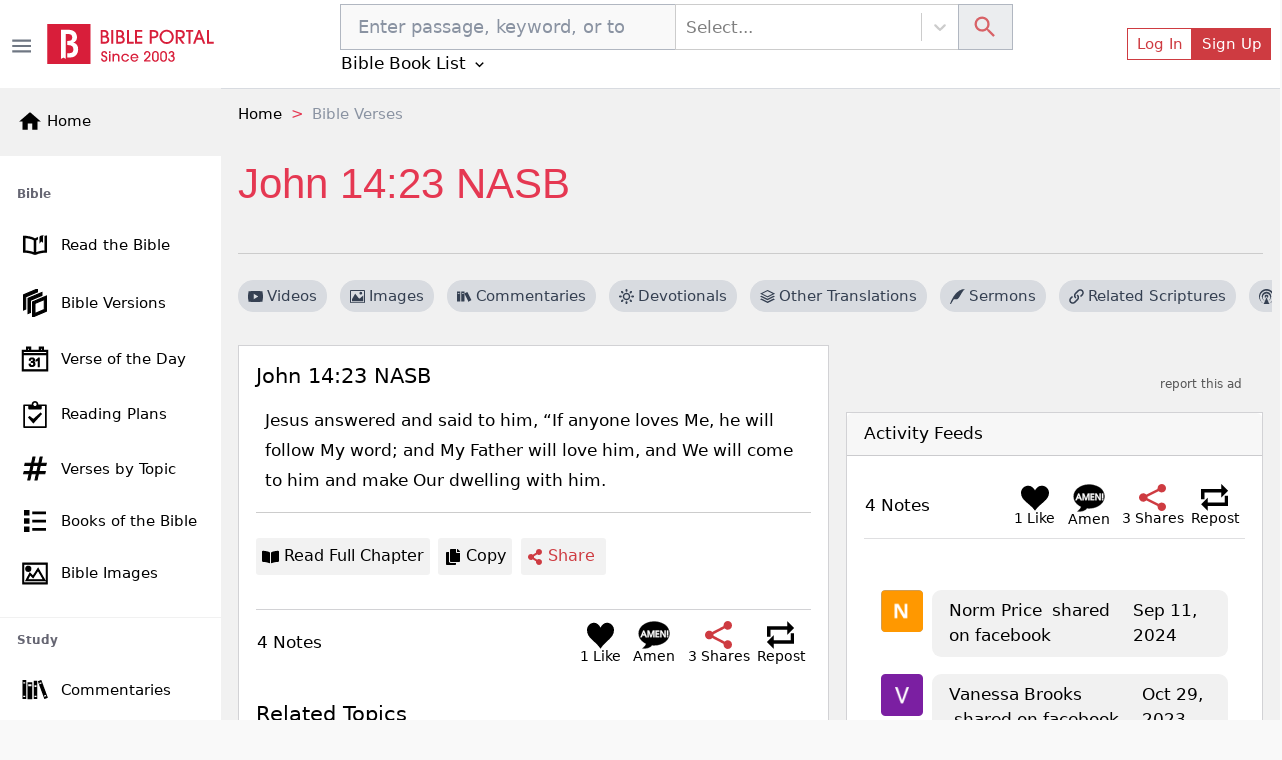

--- FILE ---
content_type: text/html; charset=utf-8
request_url: https://www.google.com/recaptcha/api2/aframe
body_size: 266
content:
<!DOCTYPE HTML><html><head><meta http-equiv="content-type" content="text/html; charset=UTF-8"></head><body><script nonce="tuOtjx2kAN33w7EdY3rJqw">/** Anti-fraud and anti-abuse applications only. See google.com/recaptcha */ try{var clients={'sodar':'https://pagead2.googlesyndication.com/pagead/sodar?'};window.addEventListener("message",function(a){try{if(a.source===window.parent){var b=JSON.parse(a.data);var c=clients[b['id']];if(c){var d=document.createElement('img');d.src=c+b['params']+'&rc='+(localStorage.getItem("rc::a")?sessionStorage.getItem("rc::b"):"");window.document.body.appendChild(d);sessionStorage.setItem("rc::e",parseInt(sessionStorage.getItem("rc::e")||0)+1);localStorage.setItem("rc::h",'1769000531742');}}}catch(b){}});window.parent.postMessage("_grecaptcha_ready", "*");}catch(b){}</script></body></html>

--- FILE ---
content_type: application/javascript; charset=UTF-8
request_url: https://bibleportal.com/_next/static/chunks/1094-406a9ecc5ff40d705d2c.js
body_size: 4972
content:
"use strict";(self.webpackChunk_N_E=self.webpackChunk_N_E||[]).push([[1094,1130,1060],{41130:function(e,t,n){n.r(t);var s=n(30266),r=n(83789),o=n(809),a=n.n(o),i=n(73258),u=n(29654),c=n(50788),l=n(67294),d=n(14494),p=n(68030),f=n(47238),m=n(55394),x=n(76081),h=n(95297),j=n(43974),g=n(81900),b=n(85893),v=function(e){var t=(0,d.I0)(),n=(0,l.useState)(null),o=n[0],v=n[1],y=(0,l.useState)(null),Z=y[0],S=y[1],k=(0,l.useState)(null),N=k[0],w=k[1],C=(0,l.useState)(null),I=C[0],E=C[1],T=(0,l.useState)(null),P=T[0],U=T[1],z=(0,l.useState)(""),_=z[0],G=z[1],F=(0,l.useState)([]),D=F[0],O=F[1];(0,l.useEffect)((function(){e.post&&(G(e.post.body),v(e.post.link_url),Y(e.post.images.map((function(e){return e.url}))),U(e.post.link_image),S(e.post.title),w(e.post.link_caption),E({title:e.post.title,description:e.post.link_caption}))}),[e.post]),(0,l.useEffect)((function(){e.postUrl&&(v(e.postUrl),(0,p.Kpn)(e.postUrl).then((function(e){S(e.title),w(e.description),U(e.image),E(e)})))}),[e.postUrl]);var q=(0,l.useState)([]),R=q[0],Y=q[1],A=(0,l.useState)(!1),X=A[0],L=A[1],M=function(){var n=(0,s.Z)(a().mark((function n(s){var r;return a().wrap((function(n){for(;;)switch(n.prev=n.next){case 0:if(r={body:_,images:R,link_url:o,link_caption:N,title:Z,link_image:P,post_type:"link",tags:D},L(!0),!e.post){n.next=7;break}return n.next=5,(0,p.dqw)(e.post.id,r);case 5:n.next=9;break;case 7:return n.next=9,(0,p.bmR)(r);case 9:t({type:f.zo,payload:!0}),L(!1),H(),e.onSubmit();case 13:case"end":return n.stop()}}),n)})));return function(e){return n.apply(this,arguments)}}(),H=function(){Y([])},K=function(){var e=(0,s.Z)(a().mark((function e(t){var n,s;return a().wrap((function(e){for(;;)switch(e.prev=e.next){case 0:if(n=(0,m.oN)(t),(0,m.b3)(n)){e.next=3;break}return e.abrupt("return");case 3:return e.next=5,(0,p.Kpn)(n);case 5:s=e.sent,v(n),S(s.title),w(s.description),U(s["twitter:image"]?s["twitter:image"]:s.image),E(s);case 11:case"end":return e.stop()}}),e)})));return function(t){return e.apply(this,arguments)}}();return(0,b.jsxs)(i.Tk,{fullscreen:"sm",visible:!0,children:[X&&(0,b.jsx)(i.sD,{children:(0,b.jsx)(u.X,{})}),!X&&(0,b.jsxs)(b.Fragment,{children:[(0,b.jsx)(i.p0,{children:(0,b.jsx)(i.fl,{children:"Share a Link"})}),(0,b.jsxs)(i.sD,{children:[(0,b.jsxs)(c.Z.Group,{className:"mb-3",children:[!o&&(0,b.jsx)(x.Z,{updateEditorOutput:K,placeholder:"Type or past a URL",handlePastedText:function(){return!1},textarea:!1}),o&&(0,b.jsxs)(b.Fragment,{children:[P&&(0,b.jsxs)("div",{className:"card-im-prev mb-2",style:{margin:"-1rem"},children:[(0,b.jsx)("img",{src:P}),(0,b.jsx)(i.pd,{onClick:function(){return U(null)}})]}),I&&(0,b.jsxs)("div",{className:"link-media-body bg-light",children:[(0,b.jsx)("div",{className:"pt-1",children:(0,b.jsxs)("a",{className:"text-uppercase small text-gray nostyle",target:"_blank",href:o,children:[" ",new URL(o).hostname.replace("www.","")]})}),(0,b.jsx)("h1",{className:"my-1",children:I.title}),(0,b.jsx)("div",{className:"pb-1 text-gray",dangerouslySetInnerHTML:{__html:I.description}})]}),(0,b.jsx)(j.Z,{images:R,removeImage:function(e){Y(R.filter((function(t){return t!=e})))}}),(0,b.jsx)(x.Z,{updateEditorOutput:function(e){G(e)},textInput:e.post?e.post.body:""})]})]}),o&&(0,b.jsxs)(b.Fragment,{children:[(0,b.jsx)(c.Z.Group,{className:"mb-3",children:(0,b.jsx)(h.Z,{returnUploadedImages:function(e){Y([].concat((0,r.Z)(R),(0,r.Z)(e)))}})}),(0,b.jsx)(c.Z.Group,{className:"mt-3",children:(0,b.jsx)(g.Z,{tagsUpdated:O,initTags:e.post?e.post.tags.map((function(e){return{id:e.id,name:e.tag}})):[]})})]})]}),(0,b.jsxs)(i.Ym,{className:"justify-content-between",children:[(0,b.jsx)(i.u5,{color:"secondary",size:"sm",onClick:function(){return H(),void e.onClose()},children:"Close"}),(0,b.jsx)(i.u5,{color:"primary",disabled:!o,size:"sm",onClick:M,children:"Post"})]})]})]})};v.defaultProps={post:null,postUrl:null},t.default=v},11094:function(e,t,n){n.r(t),n.d(t,{default:function(){return F}});var s=n(67294),r=n(30266),o=n(83789),a=n(809),i=n.n(a),u=n(73258),c=n(14494),l=n(50788),d=n(68030),p=n(29654),f=n(47238),m=n(95297),x=n(76081),h=n(43974),j=n(81900),g=n(85893),b=function(e){var t=(0,c.I0)(),n=(0,s.useState)(""),a=n[0],b=n[1],v=(0,s.useState)(""),y=v[0],Z=v[1],S=(0,s.useState)([]),k=S[0],N=S[1];(0,s.useEffect)((function(){e.post&&(b(e.post.body),Z(e.post.title),I(e.post.images.map((function(e){return e.url}))),e.post.tags&&N(e.post.tags.map((function(e){return e.tag}))))}),[e.post]);var w=(0,s.useState)([]),C=w[0],I=w[1],E=(0,s.useState)(!1),T=E[0],P=E[1];(0,s.useEffect)((function(){P(C.length>0||y.length>0||a.length>0)}),[a,y,C]);var U=(0,s.useState)(!1),z=U[0],_=U[1],G=function(){var n=(0,r.Z)(i().mark((function n(s){var r;return i().wrap((function(n){for(;;)switch(n.prev=n.next){case 0:if(r={title:y,body:a,post_type:"text",images:C,tags:k},_(!0),!e.post){n.next=7;break}return n.next=5,(0,d.dqw)(e.post.id,r);case 5:n.next=9;break;case 7:return n.next=9,(0,d.bmR)(r);case 9:t({type:f.zo,payload:!0}),_(!1),F(),e.onSubmit();case 13:case"end":return n.stop()}}),n)})));return function(e){return n.apply(this,arguments)}}(),F=function(){I([])};return(0,g.jsxs)(u.Tk,{fullscreen:"sm",visible:!0,children:[z&&(0,g.jsx)(u.sD,{children:(0,g.jsx)(p.X,{})}),!z&&(0,g.jsxs)(g.Fragment,{children:[(0,g.jsx)(u.p0,{children:(0,g.jsx)(u.fl,{children:"Create Post"})}),(0,g.jsxs)(u.sD,{children:[(0,g.jsx)(l.Z.Group,{className:"text-post-title-input mb-2",children:(0,g.jsx)(x.Z,{updateEditorOutput:function(e){Z(e)},placeholder:"Title",textInput:e.post?e.post.title:"",handlePastedText:function(){return!1},textarea:!1})}),(0,g.jsxs)(l.Z.Group,{className:"mb-3",children:[(0,g.jsx)(h.Z,{images:C,removeImage:function(e){I(C.filter((function(t){return t!=e})))}}),(0,g.jsx)(x.Z,{updateEditorOutput:function(e){b(e)},placeholder:"Your text here",textInput:e.post?e.post.body:""})]}),(0,g.jsx)(l.Z.Group,{className:"d-flex",children:(0,g.jsx)(m.Z,{returnUploadedImages:function(e){I([].concat((0,o.Z)(C),(0,o.Z)(e)))}})}),(0,g.jsx)(l.Z.Group,{className:"mt-3",children:(0,g.jsx)(j.Z,{tagsUpdated:N,initTags:e.post?e.post.tags.map((function(e){return{id:e.id,name:e.tag}})):[]})})]}),(0,g.jsxs)(u.Ym,{className:"justify-content-between",children:[(0,g.jsx)(u.u5,{color:"secondary",size:"sm",onClick:function(){return F(),void e.onClose()},children:"Close"}),(0,g.jsx)(u.u5,{color:"primary",size:"sm",className:"px-4",onClick:G,disabled:!T,children:"Post"})]})]})]})};b.defaultProps={post:null};var v=b,y=n(82445),Z=n(41130),S=n(53990),k=function(e){var t=e.returnUploadedImages,n=e.mode,r=e.placeholder,o=(0,s.useState)(!1),a=(o[0],o[1]);return(0,g.jsxs)(g.Fragment,{children:["sm"==n?(0,g.jsxs)("label",{htmlFor:"upload",className:"bg-light pt-2 pb-2 icon-button-1 d-flex  justify-content-center align-content-center",children:[(0,g.jsx)(S.BCU,{size:"1.5rem"}),(0,g.jsxs)("span",{className:"ms-2 align-content-center",children:[" ",r]})]}):(0,g.jsxs)("label",{htmlFor:"upload",className:"icon-button-1 d-flex  justify-content-center align-content-center flex-wrap",children:[(0,g.jsx)("div",{className:"d-flex flex-row w-100 justify-content-center ",children:(0,g.jsx)(S.BCU,{size:"4rem"})}),(0,g.jsx)("div",{className:"d-flex flex-row w-100 justify-content-center ",children:r})]}),(0,g.jsx)(l.Z.Control,{id:"upload",multiple:!0,className:"ms-3 hidden",type:"file",accept:"image/*",onChange:function(e){var n=Array.from(e.target.files);if(0==n.length)return!1;var s=new FormData;n.forEach((function(e,t){return s.append("images[]",e)})),a(!0),(0,d.fhh)(s).then((function(e){t(e),a(!1)}))}})]})};k.defaultProps={mode:"large",placeholder:"Upload photos"};var N=k,w=n(55394),C=function(e){var t=(0,c.I0)(),n=(0,s.useState)(""),a=n[0],m=n[1],b=(0,s.useState)([]),v=b[0],y=b[1],Z=(0,s.useState)(null),k=(Z[0],Z[1],(0,s.useState)(!1)),C=k[0],I=k[1];(0,s.useEffect)((function(){e.post&&(m(e.post.body),P(e.post.images.map((function(e){return e.url}))),e.post.tags&&y(e.post.tags.map((function(e){return e.tag}))))}),[e.post]);var E=(0,s.useState)([]),T=E[0],P=E[1],U=function(e){P([].concat((0,o.Z)(T),(0,o.Z)(e)))},z=(0,s.useState)(!1),_=z[0],G=z[1];(0,s.useEffect)((function(){G(T.length>0)}),[T]);var F=(0,s.useState)(!1),D=F[0],O=F[1],q=function(){var n=(0,r.Z)(i().mark((function n(s){var r;return i().wrap((function(n){for(;;)switch(n.prev=n.next){case 0:if(r={body:a,post_type:"photo",images:T,tags:v},O(!0),!e.post){n.next=7;break}return n.next=5,(0,d.dqw)(e.post.id,r);case 5:n.next=9;break;case 7:return n.next=9,(0,d.bmR)(r);case 9:t({type:f.zo,payload:!0}),O(!1),R(),e.onSubmit();case 13:case"end":return n.stop()}}),n)})));return function(e){return n.apply(this,arguments)}}(),R=function(){P([])},Y=(0,s.useState)(!1),A=Y[0],X=Y[1],L=function(){var e=(0,r.Z)(i().mark((function e(t){var n,s,r;return i().wrap((function(e){for(;;)switch(e.prev=e.next){case 0:if(!A){e.next=2;break}return e.abrupt("return");case 2:if(n=(0,w.oN)(t),(0,w.b3)(n)){e.next=5;break}return e.abrupt("return");case 5:if(X(!0),(0,w.Nw)(n)){e.next=11;break}return e.next=9,(0,d.Kpn)(n);case 9:s=e.sent,n=s.image;case 11:return e.next=13,(0,d.oex)(n);case 13:r=e.sent,P([].concat((0,o.Z)(T),[r.link])),X(!1);case 16:case"end":return e.stop()}}),e)})));return function(t){return e.apply(this,arguments)}}();return(0,g.jsxs)(u.Tk,{fullscreen:"sm",visible:!0,children:[D&&(0,g.jsx)(u.sD,{children:(0,g.jsx)(p.X,{})}),!D&&(0,g.jsxs)(g.Fragment,{children:[(0,g.jsx)(u.p0,{children:(0,g.jsx)(u.fl,{children:"Create Post"})}),(0,g.jsxs)(u.sD,{className:T.length>0?"bg-white":"bg-light",children:[T.length>0&&(0,g.jsxs)(l.Z.Group,{children:[(0,g.jsx)(h.Z,{images:T,removeImage:function(e){P(T.filter((function(t){return t!=e})))}}),(0,g.jsx)(N,{returnUploadedImages:U,mode:"sm",placeholder:"Add another"}),(0,g.jsx)("div",{className:"mt-2",children:(0,g.jsx)(x.Z,{updateEditorOutput:function(e){m(e)},placeholder:"Your text here",textInput:e.post?e.post.body:""})}),(0,g.jsx)(j.Z,{tagsUpdated:y,initTags:e.post?e.post.tags.map((function(e){return{id:e.id,name:e.tag}})):[]})]}),0==T.length&&(0,g.jsx)(g.Fragment,{children:C?(0,g.jsx)("div",{className:"mt-4 mb-2",children:(0,g.jsx)(x.Z,{updateEditorOutput:L,placeholder:"Type or past a URL",handlePastedText:function(){return!1},textarea:!1})}):(0,g.jsxs)(u.rb,{className:"d-flex fadein split-dropzone justify-content-center align-content-center",children:[(0,g.jsx)(u.b7,{className:"d-flex  justify-content-center split-cell-inner align-content-center ",children:(0,g.jsx)(N,{returnUploadedImages:U})}),(0,g.jsx)(u.b7,{className:"d-flex  justify-content-center align-content-center ",children:(0,g.jsxs)(u.u5,{color:"outline",onClick:function(e){return I(!0)},className:"icon-button-1 d-flex  justify-content-center align-content-center flex-wrap",children:[(0,g.jsx)("div",{className:"d-flex flex-row w-100 justify-content-center ",children:(0,g.jsx)(S.eH3,{size:"4rem"})}),(0,g.jsx)("div",{className:"d-flex flex-row w-100 justify-content-center ",children:"Add photo from web"})]})})]})})]}),(0,g.jsxs)(u.Ym,{className:"justify-content-between",children:[(0,g.jsx)(u.u5,{color:"secondary",size:"sm",onClick:function(){return R(),void e.onClose()},children:"Close"}),(0,g.jsx)(u.u5,{color:"primary",size:"sm",onClick:q,disabled:!_,children:"Post"})]})]})]})};C.defaultProps={post:null};var I=C,E=function(e){var t=(0,c.I0)(),n=(0,s.useState)(""),a=n[0],b=n[1],v=(0,s.useState)(""),y=v[0],Z=v[1],S=(0,s.useState)([]),k=S[0],N=S[1];(0,s.useEffect)((function(){e.post&&(b(e.post.body),Z(e.post.title),I(e.post.images.map((function(e){return e.url}))),e.post.tags&&N(e.post.tags.map((function(e){return e.tag}))))}),[e.post]);var w=(0,s.useState)([]),C=w[0],I=w[1],E=(0,s.useState)(!1),T=E[0],P=E[1];(0,s.useEffect)((function(){P(a.length>0)}),[a]);var U=(0,s.useState)(!1),z=U[0],_=U[1],G=function(){var n=(0,r.Z)(i().mark((function n(s){var r;return i().wrap((function(n){for(;;)switch(n.prev=n.next){case 0:if(r={body:a,title:y,post_type:"quote",images:C,tags:k},_(!0),!e.post){n.next=7;break}return n.next=5,(0,d.dqw)(e.post.id,r);case 5:n.next=9;break;case 7:return n.next=9,(0,d.bmR)(r);case 9:t({type:f.zo,payload:!0}),_(!1),F(),e.onSubmit();case 13:case"end":return n.stop()}}),n)})));return function(e){return n.apply(this,arguments)}}(),F=function(){I([])};return(0,g.jsxs)(u.Tk,{fullscreen:"sm",visible:!0,children:[z&&(0,g.jsx)(u.sD,{children:(0,g.jsx)(p.X,{})}),!z&&(0,g.jsxs)(g.Fragment,{children:[(0,g.jsx)(u.p0,{children:(0,g.jsx)(u.fl,{children:"Share a Quote"})}),(0,g.jsxs)(u.sD,{className:"",children:[(0,g.jsx)(l.Z.Group,{className:"text-post-title-input quote-field mb-2",children:(0,g.jsx)(x.Z,{updateEditorOutput:function(e){b(e)},placeholder:"Quote",textInput:e.post?e.post.body:"",handlePastedText:function(){return!1},textarea:!1})}),(0,g.jsxs)(l.Z.Group,{className:"mb-3 source-field",children:[(0,g.jsx)(h.Z,{images:C,removeImage:function(e){I(C.filter((function(t){return t!=e})))}}),(0,g.jsx)(x.Z,{updateEditorOutput:function(e){Z(e)},placeholder:"Source",handlePastedText:function(){return!1},textInput:e.post?e.post.title:""})]}),(0,g.jsx)(l.Z.Group,{children:(0,g.jsx)(m.Z,{returnUploadedImages:function(e){I([].concat((0,o.Z)(C),(0,o.Z)(e)))}})}),(0,g.jsx)(l.Z.Group,{className:"mt-3",children:(0,g.jsx)(j.Z,{tagsUpdated:N,initTags:e.post?e.post.tags.map((function(e){return{id:e.id,name:e.tag}})):[]})})]}),(0,g.jsxs)(u.Ym,{className:"justify-content-between",children:[(0,g.jsx)(u.u5,{color:"secondary",size:"sm",onClick:function(){return F(),void e.onClose()},children:"Close"}),(0,g.jsx)(u.u5,{color:"primary",size:"sm",onClick:G,disabled:!T,children:"Post"})]})]})]})};E.defaultProps={post:null};var T=E,P=function(e){var t=(0,c.I0)(),n=(0,s.useState)(""),a=n[0],b=n[1],v=(0,s.useState)(""),y=v[0],Z=v[1],S=(0,s.useState)([]),k=S[0],N=S[1];(0,s.useEffect)((function(){e.post&&(b(e.post.body),Z(e.post.title),I(e.post.images.map((function(e){return e.url}))),e.post.tags&&N(e.post.tags.map((function(e){return e.tag}))))}),[e.post]);var w=(0,s.useState)([]),C=w[0],I=w[1],E=(0,s.useState)(!1),T=E[0],P=E[1];(0,s.useEffect)((function(){P(C.length>0||y.length>0||a.length>0)}),[a,y,C]);var U=(0,s.useState)(!1),z=U[0],_=U[1],G=function(){var n=(0,r.Z)(i().mark((function n(s){var r;return i().wrap((function(n){for(;;)switch(n.prev=n.next){case 0:if(r={title:y,body:a,post_type:"prayer",images:C,tags:k},_(!0),!e.post){n.next=7;break}return n.next=5,(0,d.dqw)(e.post.id,r);case 5:n.next=9;break;case 7:return n.next=9,(0,d.bmR)(r);case 9:t({type:f.zo,payload:!0}),_(!1),F(),e.onSubmit();case 13:case"end":return n.stop()}}),n)})));return function(e){return n.apply(this,arguments)}}(),F=function(){I([])};return(0,g.jsxs)(u.Tk,{fullscreen:"sm",visible:!0,children:[z&&(0,g.jsx)(u.sD,{children:(0,g.jsx)(p.X,{})}),!z&&(0,g.jsxs)(g.Fragment,{children:[(0,g.jsx)(u.p0,{children:(0,g.jsx)(u.fl,{children:"Prayer Request"})}),(0,g.jsxs)(u.sD,{children:[(0,g.jsx)(l.Z.Group,{className:"text-post-title-input mb-2",children:(0,g.jsx)(x.Z,{updateEditorOutput:function(e){Z(e)},placeholder:"Title",textInput:e.post?e.post.title:"",handlePastedText:function(){return!1},textarea:!1})}),(0,g.jsxs)(l.Z.Group,{className:"mb-3",children:[(0,g.jsx)(h.Z,{images:C,removeImage:function(e){I(C.filter((function(t){return t!=e})))}}),(0,g.jsx)(x.Z,{updateEditorOutput:function(e){b(e)},placeholder:"Your prayer request",textInput:e.post?e.post.body:""})]}),(0,g.jsx)(l.Z.Group,{children:(0,g.jsx)(m.Z,{returnUploadedImages:function(e){I([].concat((0,o.Z)(C),(0,o.Z)(e)))}})}),(0,g.jsx)(l.Z.Group,{className:"mt-3",children:(0,g.jsx)(j.Z,{tagsUpdated:N,initTags:e.post?e.post.tags.map((function(e){return{id:e.id,name:e.tag}})):[]})})]}),(0,g.jsxs)(u.Ym,{className:"justify-content-between",children:[(0,g.jsx)(u.u5,{color:"secondary",size:"sm",onClick:function(){return F(),void e.onClose()},children:"Close"}),(0,g.jsx)(u.u5,{color:"primary",size:"sm",onClick:G,disabled:!T,children:"Post"})]})]})]})};P.defaultProps={post:null};var U=P,z=function(e){var t=(0,c.I0)(),n=(0,s.useState)(""),a=n[0],b=n[1],v=(0,s.useState)(""),y=v[0],Z=v[1],S=(0,s.useState)([]),k=S[0],N=S[1];(0,s.useEffect)((function(){e.post&&(b(e.post.body),Z(e.post.title),I(e.post.images.map((function(e){return e.url}))),e.post.tags&&N(e.post.tags.map((function(e){return e.tag}))))}),[e.post]);var w=(0,s.useState)([]),C=w[0],I=w[1],E=(0,s.useState)(!1),T=E[0],P=E[1];(0,s.useEffect)((function(){P(C.length>0||y.length>0||a.length>0)}),[a,y,C]);var U=(0,s.useState)(!1),z=U[0],_=U[1],G=function(){var n=(0,r.Z)(i().mark((function n(s){var r;return i().wrap((function(n){for(;;)switch(n.prev=n.next){case 0:if(r={title:y,body:a,post_type:"question",images:C,tags:k},_(!0),!e.post){n.next=7;break}return n.next=5,(0,d.dqw)(e.post.id,r);case 5:n.next=9;break;case 7:return n.next=9,(0,d.bmR)(r);case 9:t({type:f.zo,payload:!0}),_(!1),F(),e.onSubmit();case 13:case"end":return n.stop()}}),n)})));return function(e){return n.apply(this,arguments)}}(),F=function(){I([])};return(0,g.jsxs)(u.Tk,{fullscreen:"sm",visible:!0,children:[z&&(0,g.jsx)(u.sD,{children:(0,g.jsx)(p.X,{})}),!z&&(0,g.jsxs)(g.Fragment,{children:[(0,g.jsx)(u.p0,{children:(0,g.jsx)(u.fl,{children:"Ask a Question"})}),(0,g.jsxs)(u.sD,{children:[(0,g.jsx)(l.Z.Group,{className:"text-post-title-input mb-2",children:(0,g.jsx)(x.Z,{updateEditorOutput:function(e){Z(e)},placeholder:"Title",textInput:e.post?e.post.title:"",handlePastedText:function(){return!1},textarea:!1})}),(0,g.jsxs)(l.Z.Group,{className:"mb-3",children:[(0,g.jsx)(h.Z,{images:C,removeImage:function(e){I(C.filter((function(t){return t!=e})))}}),(0,g.jsx)(x.Z,{updateEditorOutput:function(e){b(e)},placeholder:"Your question",textInput:e.post?e.post.body:""})]}),(0,g.jsx)(l.Z.Group,{children:(0,g.jsx)(m.Z,{returnUploadedImages:function(e){I([].concat((0,o.Z)(C),(0,o.Z)(e)))}})}),(0,g.jsx)(l.Z.Group,{className:"mt-3",children:(0,g.jsx)(j.Z,{tagsUpdated:N,initTags:e.post?e.post.tags.map((function(e){return{id:e.id,name:e.tag}})):[]})})]}),(0,g.jsxs)(u.Ym,{className:"justify-content-between",children:[(0,g.jsx)(u.u5,{color:"secondary",size:"sm",onClick:function(){return F(),void e.onClose()},children:"Close"}),(0,g.jsx)(u.u5,{color:"primary",size:"sm",onClick:G,disabled:!T,children:"Ask"})]})]})]})};z.defaultProps={post:null};var _=z,G=function(e){var t=e.post,n=e.onSubmit,s=e.onClose,r=e.post_type,o=t?t.post_type:r;return"reblog"==o?(0,g.jsx)(y.default,{post:t,origin:t.origin,onClose:n,onSubmit:s}):"link"==o?(0,g.jsx)(Z.default,{post:t,onClose:n,onSubmit:s}):"photo"==o?(0,g.jsx)(I,{post:t,onClose:n,onSubmit:s}):"quote"==o?(0,g.jsx)(T,{post:t,onClose:n,onSubmit:s}):"prayer"==o?(0,g.jsx)(U,{post:t,onClose:n,onSubmit:s}):"question"==o?(0,g.jsx)(_,{post:t,onClose:n,onSubmit:s}):(0,g.jsx)(v,{post:t,onClose:n,onSubmit:s})};G.defaultProps={post:null,post_type:"text"};var F=G},82445:function(e,t,n){n.r(t);var s=n(30266),r=n(83789),o=n(809),a=n.n(o),i=n(73258),u=n(29654),c=n(50788),l=n(67294),d=n(14494),p=(n(95206),n(68030)),f=n(5152),m=n(53990),x=n(51060),h=n(47238),j=n(4751),g=n(95297),b=n(81900),v=n(76081),y=n(43974),Z=n(85893),S=((0,f.default)((function(){return n.e(6925).then(n.t.bind(n,35108,23)).then((function(e){return e.Editor}))}),{ssr:!1,loadableGenerated:{webpack:function(){return[35108]},modules:["../src/components/Community/Compose/ReblogModal.tsx -> react-draft-wysiwyg"]}}),function(e){var t=(0,d.I0)(),n=(0,d.v9)((function(e){return e.auth.user}))||!1,o=(0,l.useState)(""),f=o[0],S=o[1],k=(0,l.useState)([]),N=k[0],w=k[1];(0,l.useEffect)((function(){e.post&&(S(e.post.body),z(e.post.images.map((function(e){return e.url}))))}),[e.post]);var C=(0,l.useState)(!1),I=C[0],E=C[1],T=function(){G(),e.onClose()},P=(0,l.useState)([]),U=P[0],z=P[1],_=function(){var n=(0,s.Z)(a().mark((function n(s){var r;return a().wrap((function(n){for(;;)switch(n.prev=n.next){case 0:if(r={body:f,images:U,tags:N},E(!0),!e.post){n.next=7;break}return n.next=5,(0,p.dqw)(e.post.id,r);case 5:n.next=9;break;case 7:return n.next=9,(0,p.UMS)(e.origin.id,r);case 9:t({type:h.zo,payload:!0}),E(!1),G(),e.onSubmit();case 13:case"end":return n.stop()}}),n)})));return function(e){return n.apply(this,arguments)}}(),G=function(){z([])};return(0,Z.jsxs)(i.Tk,{fullscreen:"sm",visible:!0,onClose:T,children:[I&&(0,Z.jsx)(i.sD,{children:(0,Z.jsx)(u.X,{})}),!I&&(0,Z.jsxs)(Z.Fragment,{children:[(0,Z.jsx)(i.p0,{children:(0,Z.jsxs)(i.fl,{children:[n.name,(0,Z.jsxs)("span",{className:"reblog_source",children:[(0,Z.jsx)(m.jX5,{size:"1rem",fill:"gray",className:"ms-2"})," ",(0,Z.jsx)("span",{className:"reblog_name",children:e.origin.user.name})]})]})}),(0,Z.jsxs)(i.sD,{children:[(0,Z.jsxs)(c.Z.Group,{className:"mb-3",children:[(0,Z.jsxs)("div",{className:"reblog-header mb-2",children:[(0,Z.jsx)(j.Y,{user:e.origin.user,size:"sm",shape:""}),(0,Z.jsxs)("a",{className:"reblog-user-name ",children:["  ",e.origin.user.name," "]})]}),(0,Z.jsx)(x.default,{post:e.origin}),(0,Z.jsx)(y.Z,{images:U,removeImage:function(e){z(U.filter((function(t){return t!=e})))}}),(0,Z.jsx)(v.Z,{updateEditorOutput:function(e){S(e)},placeholder:"Your text here",textInput:e.post?e.post.body:""})]}),(0,Z.jsx)(c.Z.Group,{className:"mb-3",children:(0,Z.jsx)(g.Z,{returnUploadedImages:function(e){z([].concat((0,r.Z)(U),(0,r.Z)(e)))}})}),(0,Z.jsx)(c.Z.Group,{className:"mt-3",children:(0,Z.jsx)(b.Z,{tagsUpdated:w,initTags:e.post?e.post.tags.map((function(e){return{id:e.id,name:e.tag}})):[]})})]}),(0,Z.jsxs)(i.Ym,{className:"justify-content-between",children:[(0,Z.jsx)(i.u5,{color:"secondary",size:"sm",onClick:function(){return T()},children:"Close"}),(0,Z.jsx)(i.u5,{color:"primary",size:"sm",onClick:_,children:"Post"})]})]})]})});S.defaultProps={post:null},t.default=S},43974:function(e,t,n){var s=n(73258),r=(n(67294),n(85893));t.Z=function(e){var t=e.images,n=e.removeImage;return(0,r.jsx)(r.Fragment,{children:t.map((function(e,t){return(0,r.jsx)(s.rb,{className:"mb-2",children:(0,r.jsxs)(s.b7,{className:"card-im-prev",children:[(0,r.jsx)("img",{src:e}),(0,r.jsx)(s.pd,{onClick:function(){return n(e)}})]})},t)}))})}},51060:function(e,t,n){n.r(t);n(67294);var s=n(56248),r=n(65478),o=n(72279),a=n(85893),i=function(e){var t=e.post,n=e.showTitle;return(0,a.jsxs)("div",{className:"post-card-content ctn post-".concat(t.post_type),children:[n&&t.title.length>0&&"Untitled"!=t.title&&(0,a.jsx)("h1",{className:"mt-0 mb-3",children:t.title}),(0,a.jsx)(r.r,{post:t}),(0,a.jsx)(o.y,{post:t}),(0,a.jsx)(s.$,{post:t})]})};i.defaultProps={showTitle:!0},t.default=i},65478:function(e,t,n){n.d(t,{r:function(){return r}});n(67294);var s=n(85893),r=function(e){var t=e.post;return t.images?(0,s.jsx)("div",{className:"post-images",children:t.images.map((function(e,t){return(0,s.jsx)("div",{className:"mb-2 card-im-fullwidth",children:(0,s.jsx)("img",{src:e.url})},t)}))}):(0,s.jsx)(s.Fragment,{})}},72279:function(e,t,n){n.d(t,{y:function(){return r}});n(67294);var s=n(85893),r=function(e){var t=e.post;return t.body&&0!=t.body.length?(0,s.jsx)("div",{className:"post-body pt-2",children:(0,s.jsx)("div",{dangerouslySetInnerHTML:{__html:t.body}})}):(0,s.jsx)(s.Fragment,{})}},56248:function(e,t,n){n.d(t,{$:function(){return a}});n(67294);var s=n(41664),r=n(55394),o=n(85893),a=function(e){var t=e.post;return t.tags?(0,o.jsx)("div",{className:"post-tags",children:t.tags.map((function(e,t){return(0,o.jsxs)("span",{children:[(0,o.jsx)(s.default,{href:"/tagged/".concat((0,r.qp)(e.tag)),children:(0,o.jsxs)("a",{children:["#",e.tag]})})," "]},t)}))}):(0,o.jsx)(o.Fragment,{})}},95297:function(e,t,n){var s=n(50788),r=n(67294),o=n(68030),a=n(53990),i=n(19109),u=n(11830),c=n(85893);t.Z=function(e){var t=e.returnUploadedImages,n=(0,r.useState)(!1),l=n[0],d=n[1],p=(0,i.$G)().t;return(0,c.jsx)("div",{className:"control add-image position-relative",children:!l&&(0,c.jsxs)(c.Fragment,{children:[(0,c.jsx)(u.Ox,{placement:"top",overlay:(0,c.jsx)(u.u,{id:"tooltip-top",children:p("Add Photo")}),children:(0,c.jsx)("label",{htmlFor:"single",title:p("Add Photo"),className:"icon-button-1",children:(0,c.jsx)(a.OKb,{size:"1.2rem"})})},"top"),(0,c.jsx)(s.Z.Control,{id:"single",className:"ms-3 hidden",type:"file",accept:"image/*",onChange:function(e){var n=Array.from(e.target.files);if(0==n.length)return!1;var s=new FormData;n.forEach((function(e,t){return s.append("images[]",e)})),d(!0),(0,o.fhh)(s).then((function(e){t(e),d(!1)}))}})]})})}},81900:function(e,t,n){var s=n(83789),r=n(67294),o=n(68030),a=n(23501),i=n.n(a),u=n(85893);t.Z=function(e){var t=e.tagsUpdated,n=e.initTags,a=(0,r.useState)(n),c=a[0],l=a[1],d=(0,r.useState)([]),p=d[0],f=d[1],m=(0,r.useRef)();return(0,u.jsx)(i(),{ref:m,tags:c,placeholderText:"#tag",noSuggestionsText:"No suggestions found",suggestions:p,onDelete:function(e){c.splice(e,1),l(c),t(c)},onAddition:function(e){t([].concat((0,s.Z)(c),[e])),l([].concat((0,s.Z)(c),[e]))},addOnBlur:!0,allowNew:!0,onInput:function(e){return(0,o.z9M)(e).then((function(e){f(e)}))}})}},76081:function(e,t,n){var s=n(67294),r=n(9041),o=(n(95206),n(5152)),a=n(19225),i=n(46276),u=n(85893),c=(0,o.default)((function(){return n.e(6925).then(n.t.bind(n,35108,23)).then((function(e){return e.Editor}))}),{ssr:!1,loadableGenerated:{webpack:function(){return[35108]},modules:["../src/components/Form/TextEditor.tsx -> react-draft-wysiwyg"]}}),l=function(e){var t=e.textInput,n=e.placeholder,o=e.updateEditorOutput,l=e.handlePastedText,d=e.textarea,p=(0,s.useState)((function(){return r.EditorState.createEmpty()})),f=p[0],m=p[1];(0,s.useEffect)((function(){if(t&&t.length>0){var e=(0,a.M)(t);m(r.EditorState.createWithContent(e))}}),[t]);var x=null;return(0,u.jsx)("div",{style:d?{border:"none",minHeight:"8em"}:null,onClick:function(){x&&x.focus()},children:(0,u.jsx)(c,{editorRef:function(e){null!=e&&(x=e)},toolbarHidden:!0,editorState:f,onEditorStateChange:function(e){m(e);var t=(0,i.E)(e.getCurrentContent());o(t)},placeholder:n,handlePastedText:l,handleReturn:function(e){return!1}})})};l.defaultProps={placeholder:"Your text here",textInput:null,handlePastedText:null,textarea:!0},t.Z=l},29654:function(e,t,n){n.d(t,{X:function(){return s}});var s=(0,n(5152).default)((function(){return Promise.all([n.e(8647),n.e(9351),n.e(917),n.e(4040),n.e(7673)]).then(n.bind(n,7673))}),{loadableGenerated:{webpack:function(){return[7673]},modules:["../src/components/Spinner/index.tsx -> ./Spinner"]}})}}]);

--- FILE ---
content_type: application/javascript; charset=UTF-8
request_url: https://bibleportal.com/_next/static/chunks/pages/podcasts-0549f01a584e5427af7a.js
body_size: 1377
content:
(self.webpackChunk_N_E=self.webpackChunk_N_E||[]).push([[5539],{89759:function(e,n,t){"use strict";t.r(n),t.d(n,{__N_SSP:function(){return u}});t(67294);var r=t(73258),s=t(91093),a=t(9008),c=t(19109),i=t(55394),o=t(31099),l=t(62222),d=t(85893),u=!0;n.default=function(e){var n=e.keyword,t=e.podcasts,u=(0,c.$G)().t;if(!t)return(0,d.jsx)(d.Fragment,{});var m=[{anchor:"Home",to:"/"},{anchor:"Bible Verses",to:"/verse-topic?v="+n},{anchor:u("Podcasts")}],f="Podcasts for ".concat(n," free on BiblePortal.com");return(0,d.jsxs)(d.Fragment,{children:[(0,d.jsxs)(a.default,{children:[(0,d.jsxs)("title",{children:[n," - ",u("Podcasts")]}),(0,d.jsx)("meta",{name:"description",content:f}),(0,d.jsx)("meta",{property:"og:description",content:f})]}),(0,d.jsxs)("div",{className:"container-75",children:[(0,d.jsx)(s.Oo,{items:m}),(0,d.jsx)("div",{className:"page-header page-header--collapse ",children:(0,d.jsx)("h1",{className:"page-title",children:(0,i.pt)(n)})}),(0,d.jsxs)(r.rb,{className:"mt-4",children:[(0,d.jsx)(l.vx,{reference:n,currentTab:"podcast"}),(0,d.jsx)(r.b7,{lg:8,className:"article",children:(0,d.jsx)(r.xH,{className:"mb-3",children:(0,d.jsxs)(r.sl,{children:[t.episodes&&0==t.episodes.length&&(0,d.jsx)("p",{children:"Sorry, no related podcasts found."}),t.episodes&&t.episodes.length>0&&(0,d.jsxs)("div",{className:"mb-3",children:[(0,d.jsx)(r.rb,{className:"mt-3 article-grid video-grid",children:t.episodes.map((function(e,n){return(0,d.jsx)(r.b7,{sm:6,md:6,lg:6,className:"mb-3",children:(0,d.jsx)("a",{className:"nostyle",target:"_blank",href:"https://player.edifi.app/episodes/".concat(e.title.replace(" - ","-").replace(/[\s:]/g,"-"),"/").concat(e.id),children:(0,d.jsxs)(r.rb,{className:"align-items-start",children:[e.channel.image&&(0,d.jsx)(r.b7,{xs:3,children:(0,d.jsx)("img",{src:e.channel.image.base_url._240x240,alt:e.channel.image.alt_text,className:"round-sm"})}),(0,d.jsxs)(r.b7,{xs:9,children:[(0,d.jsx)("h3",{className:"mt-0",children:e.title}),(0,d.jsx)("div",{className:"text-gray small",children:e.channel.title}),(0,d.jsx)("div",{className:"text-gray small",children:e.duration&&(0,d.jsx)(d.Fragment,{children:(0,i.j0)(e.duration)})})]})]})})},n)}))}),(0,d.jsx)("p",{children:(0,d.jsxs)("em",{children:["powered by ",(0,d.jsx)("a",{href:"https://edifi.app/",target:"_blank",children:"edifi"})]})})]})]})})}),(0,d.jsx)(o.oK,{lg:4,className:"right-sidebar right-side-lg-sticky",children:(0,d.jsx)(o.jT,{})})]})]})]})}},62222:function(e,n,t){"use strict";t.d(n,{G4:function(){return s},Z4:function(){return a},Wf:function(){return c},OF:function(){return i},vx:function(){return o}});var r=t(5152),s=(0,r.default)((function(){return Promise.all([t.e(3609),t.e(8030),t.e(1702)]).then(t.bind(t,61678))}),{loadableGenerated:{webpack:function(){return[61678]},modules:["../src/components/Verse/index.tsx -> ./RightBar"]}}),a=(0,r.default)((function(){return Promise.all([t.e(9351),t.e(617),t.e(2689),t.e(1081),t.e(8511),t.e(5755)]).then(t.bind(t,15755))}),{loadableGenerated:{webpack:function(){return[15755]},modules:["../src/components/Verse/index.tsx -> ./TextTabs"]}}),c=(0,r.default)((function(){return Promise.all([t.e(617),t.e(2689),t.e(1081),t.e(8030),t.e(9753)]).then(t.bind(t,69753))}),{loadableGenerated:{webpack:function(){return[69753]},modules:["../src/components/Verse/index.tsx -> ./MediaTabs"]}}),i=(0,r.default)((function(){return Promise.all([t.e(9351),t.e(617),t.e(2689),t.e(1081),t.e(8511),t.e(7700)]).then(t.bind(t,47700))}),{loadableGenerated:{webpack:function(){return[47700]},modules:["../src/components/Verse/index.tsx -> ./OtherVersionsAndReferences"]}}),o=(0,r.default)((function(){return Promise.all([t.e(3609),t.e(4645),t.e(9498)]).then(t.bind(t,19923))}),{loadableGenerated:{webpack:function(){return[19923]},modules:["../src/components/Verse/index.tsx -> ./NavigationBar"]}})},91093:function(e,n,t){"use strict";t.d(n,{Oo:function(){return s},F3:function(){return c},HW:function(){return o},hQ:function(){return a},R_:function(){return l},tN:function(){return i},lV:function(){return d}});var r=t(5152),s=(0,r.default)((function(){return Promise.all([t.e(9351),t.e(6082)]).then(t.bind(t,56082))}),{loadableGenerated:{webpack:function(){return[56082]},modules:["../src/components/index.tsx -> ./Breadcrumbs"]}}),a=(0,r.default)((function(){return Promise.all([t.e(1228),t.e(9351),t.e(5655),t.e(562),t.e(8030),t.e(7544)]).then(t.bind(t,7544))}),{loadableGenerated:{webpack:function(){return[7544]},modules:["../src/components/index.tsx -> ./TermSearchForm"]}}),c=(0,r.default)((function(){return Promise.all([t.e(1228),t.e(9351),t.e(5655),t.e(562),t.e(8030),t.e(9465)]).then(t.bind(t,39465))}),{loadableGenerated:{webpack:function(){return[39465]},modules:["../src/components/index.tsx -> ./TopicSearchForm"]}}),i=(0,r.default)((function(){return Promise.all([t.e(1228),t.e(9351),t.e(5655),t.e(562),t.e(8030),t.e(9229)]).then(t.bind(t,29229))}),{loadableGenerated:{webpack:function(){return[29229]},modules:["../src/components/index.tsx -> ./QuoteTopicSearchForm"]}}),o=(0,r.default)((function(){return Promise.all([t.e(1228),t.e(9351),t.e(5655),t.e(562),t.e(8030),t.e(2300)]).then(t.bind(t,42300))}),{loadableGenerated:{webpack:function(){return[42300]},modules:["../src/components/index.tsx -> ./AuthorSearchForm"]}}),l=(0,r.default)((function(){return Promise.all([t.e(9351),t.e(617),t.e(2689),t.e(9446),t.e(5675),t.e(9789),t.e(2618),t.e(8665),t.e(1860),t.e(1906),t.e(8030),t.e(779),t.e(9754)]).then(t.bind(t,9754))}),{loadableGenerated:{webpack:function(){return[9754]},modules:["../src/components/index.tsx -> ./HtmlContentViewer"]}}),d=(0,r.default)((function(){return Promise.all([t.e(8451),t.e(6423)]).then(t.bind(t,46423))}),{loadableGenerated:{webpack:function(){return[46423]},modules:["../src/components/index.tsx -> ./BpTimeAgo"]}})},50848:function(e,n,t){(window.__NEXT_P=window.__NEXT_P||[]).push(["/podcasts",function(){return t(89759)}])},9008:function(e,n,t){e.exports=t(70639)}},function(e){e.O(0,[8647,9351,9774,2888,179],(function(){return n=50848,e(e.s=n);var n}));var n=e.O();_N_E=n}]);